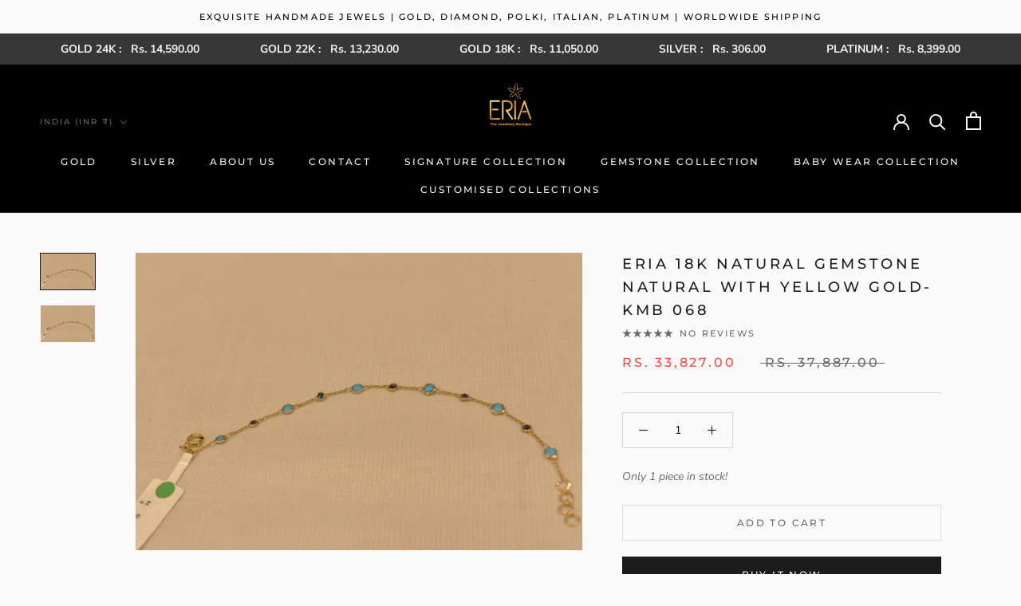

--- FILE ---
content_type: text/javascript
request_url: https://eriajewels.in/cdn/shop/t/2/assets/custom.js?v=183944157590872491501647450393
body_size: -788
content:
//# sourceMappingURL=/cdn/shop/t/2/assets/custom.js.map?v=183944157590872491501647450393
